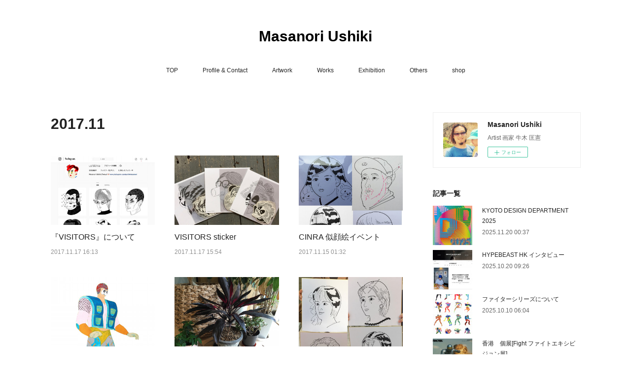

--- FILE ---
content_type: text/html; charset=utf-8
request_url: https://www.ushikima.com/posts/archives/2017/11
body_size: 15744
content:
<!doctype html>

            <html lang="ja" data-reactroot=""><head><meta charSet="UTF-8"/><meta http-equiv="X-UA-Compatible" content="IE=edge"/><meta name="viewport" content="width=device-width,user-scalable=no,initial-scale=1.0,minimum-scale=1.0,maximum-scale=1.0"/><title data-react-helmet="true">2017年11月の記事一覧 | Masanori Ushiki</title><link data-react-helmet="true" rel="canonical" href="https://www.ushikima.com/posts/archives/2017/11"/><meta name="description" content="2017年11月の一覧。『VISITORS』について - 『 VISITORS 』は1日1回あなたのタイムラインを訪れる奇妙な『訪問者』。2016年より牛木匡憲がinstagram上で1日1つ描き投稿しているキャラクターポートレートは『VISITORS』として国内外で書籍グッズ化され、今も尚新しいフォロワーのタイムラインを皮肉やユーモアを抱え毎日訪問し続けています。2021年5月より不定期で更新。"/><meta property="fb:app_id" content="522776621188656"/><meta property="og:url" content="https://www.ushikima.com/posts/archives/2017/11"/><meta property="og:type" content="website"/><meta property="og:title" content="2017年11月の記事"/><meta property="og:description" content="2017年11月の一覧。『VISITORS』について - 『 VISITORS 』は1日1回あなたのタイムラインを訪れる奇妙な『訪問者』。2016年より牛木匡憲がinstagram上で1日1つ描き投稿しているキャラクターポートレートは『VISITORS』として国内外で書籍グッズ化され、今も尚新しいフォロワーのタイムラインを皮肉やユーモアを抱え毎日訪問し続けています。2021年5月より不定期で更新。"/><meta property="og:image" content="https://cdn.amebaowndme.com/madrid-prd/madrid-web/images/sites/24306/c5649a19c17ec7888529a654c1888a13_270d9b7dff2fba5853d8188e3d9ecc89.jpg"/><meta property="og:site_name" content="Masanori Ushiki"/><meta property="og:locale" content="ja_JP"/><meta name="twitter:card" content="summary"/><meta name="twitter:site" content="@amebaownd"/><meta name="twitter:creator" content="@ushitter"/><meta name="twitter:title" content="2017年11月の記事 | Masanori Ushiki"/><meta name="twitter:description" content="2017年11月の一覧。『VISITORS』について - 『 VISITORS 』は1日1回あなたのタイムラインを訪れる奇妙な『訪問者』。2016年より牛木匡憲がinstagram上で1日1つ描き投稿しているキャラクターポートレートは『VISITORS』として国内外で書籍グッズ化され、今も尚新しいフォロワーのタイムラインを皮肉やユーモアを抱え毎日訪問し続けています。2021年5月より不定期で更新。"/><meta name="twitter:image" content="https://cdn.amebaowndme.com/madrid-prd/madrid-web/images/sites/24306/c5649a19c17ec7888529a654c1888a13_270d9b7dff2fba5853d8188e3d9ecc89.jpg"/><link rel="alternate" type="application/rss+xml" title="Masanori Ushiki" href="https://www.ushikima.com/rss.xml"/><link rel="alternate" type="application/atom+xml" title="Masanori Ushiki" href="https://www.ushikima.com/atom.xml"/><link rel="sitemap" type="application/xml" title="Sitemap" href="/sitemap.xml"/><link href="https://static.amebaowndme.com/madrid-frontend/css/user.min-a66be375c.css" rel="stylesheet" type="text/css"/><link href="https://static.amebaowndme.com/madrid-frontend/css/vanilla/index.min-a66be375c.css" rel="stylesheet" type="text/css"/><link rel="icon" href="https://cdn.amebaowndme.com/madrid-prd/madrid-web/images/sites/24306/b68c6616c15ba490b958d55df0be2f2b_056cc9f92970cbddd3420766a22c78d2.png?height=32&amp;width=32&amp;origin=as-stat"/><link rel="apple-touch-icon" href="https://cdn.amebaowndme.com/madrid-prd/madrid-web/images/sites/24306/b68c6616c15ba490b958d55df0be2f2b_056cc9f92970cbddd3420766a22c78d2.png?height=180&amp;width=180"/><style id="site-colors" charSet="UTF-8">.u-nav-clr {
  color: #222222;
}
.u-nav-bdr-clr {
  border-color: #222222;
}
.u-nav-bg-clr {
  background-color: #ffffff;
}
.u-nav-bg-bdr-clr {
  border-color: #ffffff;
}
.u-site-clr {
  color: #000000;
}
.u-base-bg-clr {
  background-color: #ffffff;
}
.u-btn-clr {
  color: #aaaaaa;
}
.u-btn-clr:hover,
.u-btn-clr--active {
  color: rgba(170,170,170, 0.7);
}
.u-btn-clr--disabled,
.u-btn-clr:disabled {
  color: rgba(170,170,170, 0.5);
}
.u-btn-bdr-clr {
  border-color: #aaaaaa;
}
.u-btn-bdr-clr:hover,
.u-btn-bdr-clr--active {
  border-color: rgba(170,170,170, 0.7);
}
.u-btn-bdr-clr--disabled,
.u-btn-bdr-clr:disabled {
  border-color: rgba(170,170,170, 0.5);
}
.u-btn-bg-clr {
  background-color: #aaaaaa;
}
.u-btn-bg-clr:hover,
.u-btn-bg-clr--active {
  background-color: rgba(170,170,170, 0.7);
}
.u-btn-bg-clr--disabled,
.u-btn-bg-clr:disabled {
  background-color: rgba(170,170,170, 0.5);
}
.u-txt-clr {
  color: #222222;
}
.u-txt-clr--lv1 {
  color: rgba(34,34,34, 0.7);
}
.u-txt-clr--lv2 {
  color: rgba(34,34,34, 0.5);
}
.u-txt-clr--lv3 {
  color: rgba(34,34,34, 0.3);
}
.u-txt-bg-clr {
  background-color: #e8e8e8;
}
.u-lnk-clr,
.u-clr-area a {
  color: #fd679a;
}
.u-lnk-clr:visited,
.u-clr-area a:visited {
  color: rgba(253,103,154, 0.7);
}
.u-lnk-clr:hover,
.u-clr-area a:hover {
  color: rgba(253,103,154, 0.5);
}
.u-ttl-blk-clr {
  color: #222222;
}
.u-ttl-blk-bdr-clr {
  border-color: #222222;
}
.u-ttl-blk-bdr-clr--lv1 {
  border-color: #d2d2d2;
}
.u-bdr-clr {
  border-color: #eeeeee;
}
.u-acnt-bdr-clr {
  border-color: #fd679a;
}
.u-acnt-bg-clr {
  background-color: #fd679a;
}
body {
  background-color: #ffffff;
}
blockquote {
  color: rgba(34,34,34, 0.7);
  border-left-color: #eeeeee;
};</style><style id="user-css" charSet="UTF-8">;</style><style media="screen and (max-width: 800px)" id="user-sp-css" charSet="UTF-8">;</style><script>
              (function(i,s,o,g,r,a,m){i['GoogleAnalyticsObject']=r;i[r]=i[r]||function(){
              (i[r].q=i[r].q||[]).push(arguments)},i[r].l=1*new Date();a=s.createElement(o),
              m=s.getElementsByTagName(o)[0];a.async=1;a.src=g;m.parentNode.insertBefore(a,m)
              })(window,document,'script','//www.google-analytics.com/analytics.js','ga');
            </script></head><body id="mdrd-a66be375c" class="u-txt-clr u-base-bg-clr theme-vanilla plan-premium hide-owndbar "><noscript><iframe src="//www.googletagmanager.com/ns.html?id=GTM-PXK9MM" height="0" width="0" style="display:none;visibility:hidden"></iframe></noscript><script>
            (function(w,d,s,l,i){w[l]=w[l]||[];w[l].push({'gtm.start':
            new Date().getTime(),event:'gtm.js'});var f=d.getElementsByTagName(s)[0],
            j=d.createElement(s),dl=l!='dataLayer'?'&l='+l:'';j.async=true;j.src=
            '//www.googletagmanager.com/gtm.js?id='+i+dl;f.parentNode.insertBefore(j,f);
            })(window,document, 'script', 'dataLayer', 'GTM-PXK9MM');
            </script><div id="content"><div class="page " data-reactroot=""><div class="page__outer"><div class="page__inner u-base-bg-clr"><header class="page__header header u-nav-bg-clr u-nav-bdr-clr"><div class="header__inner"><div class="header__site-info site-info"><div class="site-info__logo"><div><img alt=""/></div></div><p class="site-info__name"><a href="/" class="u-site-clr u-font">Masanori Ushiki</a></p><p class="site-info__description u-txt-clr u-txt-clr--lv">Artist 画家 牛木 匡憲</p></div><nav role="navigation" class="header__nav global-nav js-nav-overflow-criterion is-invisible"><ul class="global-nav__list u-nav-bg-clr u-nav-bdr-clr "><li class="global-nav__item u-nav-bdr-clr js-nav-item " data-item-title="TOP" data-item-page-id="72195" data-item-url-path="./"><a target="" class="u-nav-clr u-acnt-bdr-clr" href="/">TOP</a></li><li class="global-nav__item u-nav-bdr-clr js-nav-item " data-item-title="Profile &amp; Contact" data-item-page-id="72197" data-item-url-path="./pages/72197/profile"><a target="" class="u-nav-clr u-acnt-bdr-clr" href="/pages/72197/profile">Profile &amp; Contact</a></li><li class="global-nav__item u-nav-bdr-clr js-nav-item " data-item-title="Artwork" data-item-page-id="169740" data-item-url-path="./pages/169740/page_201510291509"><a target="" class="u-nav-clr u-acnt-bdr-clr" href="/pages/169740/page_201510291509">Artwork</a></li><li class="global-nav__item u-nav-bdr-clr js-nav-item " data-item-title="Works" data-item-page-id="169754" data-item-url-path="./pages/169754/page_201510291515"><a target="" class="u-nav-clr u-acnt-bdr-clr" href="/pages/169754/page_201510291515">Works</a></li><li class="global-nav__item u-nav-bdr-clr js-nav-item " data-item-title="Exhibition" data-item-page-id="169751" data-item-url-path="./pages/169751/page_201510291513"><a target="" class="u-nav-clr u-acnt-bdr-clr" href="/pages/169751/page_201510291513">Exhibition</a></li><li class="global-nav__item u-nav-bdr-clr js-nav-item " data-item-title="Others" data-item-page-id="194499" data-item-url-path="./pages/194499/blog"><a target="" class="u-nav-clr u-acnt-bdr-clr" href="/pages/194499/blog">Others</a></li><li class="global-nav__item u-nav-bdr-clr js-nav-item " data-item-title="shop" data-item-page-id="0" data-item-url-path="https://ush24306.owndshop.com"><a href="https://ush24306.owndshop.com" target="_blank" class="u-nav-clr u-acnt-bdr-clr">shop</a></li></ul></nav><div class="header__icon header-icon"><span class="header-icon__item u-nav-bdr-clr"></span><span class="header-icon__item u-nav-bdr-clr"></span></div></div></header><div class="page__container page-container"><div class="page-container-inner"><div class="page-container__main"><div class="page__main--outer"><div role="main" class="page__main page__main--archive"><div class="grid grid--l"><div class="col1-1 col1-1--gtr-l column"><div class="block__outer"><div><div class="heading-lv1 u-font u-ttl-blk-bdr-clr"><h1 class="heading-lv1__text u-ttl-blk-clr">2017<!-- -->.<!-- -->11</h1></div></div></div></div></div><div class="grid grid--l"><div class="col1-1 col1-1--gtr-l column"><div class="block__outer"><div class="blog-list blog-list--main blog-list--grid blog-list--recent"><article class="blog-item--index0 blog-list__item blog-item"><div class="blog-item__inner"><div class="blog-item__img"><div><img alt=""/></div></div><div class="blog-item__body blog-body"><div class="blog-item__title blog-title"><h3 class="blog-title__text"><div><a class="u-txt-clr" href="/posts/3256684">『VISITORS』について</a></div></h3></div><a class="blog-item__date u-bdr-clr" href="/posts/3256684"><time class="u-txt-clr u-txt-clr--lv2" dateTime="2017-11-17T16:13:38Z">2017.11.17 16:13</time></a><div><p class="blog-item__text"><a class="u-txt-clr" href="/posts/3256684">『 VISITORS 』は1日1回あなたのタイムラインを訪れる奇妙な『訪問者』。2016年より牛木匡憲がinstagram上で1日1つ描き投稿しているキャラクターポートレートは『VISITORS』として国内外で書籍グッズ化され、今も尚新しいフォロワーのタイムラインを皮肉やユーモア...</a></p></div></div></div></article><article class="blog-item--index1 blog-list__item blog-item"><div class="blog-item__inner"><div class="blog-item__img"><div><img alt=""/></div></div><div class="blog-item__body blog-body"><div class="blog-item__title blog-title"><h3 class="blog-title__text"><div><a class="u-txt-clr" href="/posts/3256631">VISITORS sticker</a></div></h3></div><a class="blog-item__date u-bdr-clr" href="/posts/3256631"><time class="u-txt-clr u-txt-clr--lv2" dateTime="2017-11-17T15:54:48Z">2017.11.17 15:54</time></a><div><p class="blog-item__text"><a class="u-txt-clr" href="/posts/3256631">ステッカー５枚セット3柄で発売中！各1,000円(税抜)ただいま BEAMSオンラインショップにて発売中。</a></p></div></div></div></article><article class="blog-item--index2 blog-list__item blog-item"><div class="blog-item__inner"><div class="blog-item__img"><div><img alt=""/></div></div><div class="blog-item__body blog-body"><div class="blog-item__title blog-title"><h3 class="blog-title__text"><div><a class="u-txt-clr" href="/posts/3242901">CINRA 似顔絵イベント</a></div></h3></div><a class="blog-item__date u-bdr-clr" href="/posts/3242901"><time class="u-txt-clr u-txt-clr--lv2" dateTime="2017-11-15T01:32:47Z">2017.11.15 01:32</time></a><div><p class="blog-item__text"><a class="u-txt-clr" href="/posts/3242901">日時：2017年11月11日東京カルチャーマーケット　by CINRA.STORE』に参加しました。</a></p></div></div></div></article><article class="blog-item--index3 blog-list__item blog-item"><div class="blog-item__inner"><div class="blog-item__img"><div><img alt=""/></div></div><div class="blog-item__body blog-body"><div class="blog-item__title blog-title"><h3 class="blog-title__text"><div><a class="u-txt-clr" href="/posts/3232675">新作　2017kaizin</a></div></h3></div><a class="blog-item__date u-bdr-clr" href="/posts/3232675"><time class="u-txt-clr u-txt-clr--lv2" dateTime="2017-11-13T03:09:03Z">2017.11.13 03:09</time></a><div><p class="blog-item__text"><a class="u-txt-clr" href="/posts/3232675">大阪の個展で発表した新作です。 A3サイズ　(All sold out)</a></p></div></div></div></article><article class="blog-item--index4 blog-list__item blog-item"><div class="blog-item__inner"><div class="blog-item__img"><div><img alt=""/></div></div><div class="blog-item__body blog-body"><div class="blog-item__title blog-title"><h3 class="blog-title__text"><div><a class="u-txt-clr" href="/posts/752336">コルディリネ アイチアカ購入</a></div></h3></div><a class="blog-item__date u-bdr-clr" href="/posts/752336"><time class="u-txt-clr u-txt-clr--lv2" dateTime="2017-11-09T15:21:13Z">2017.11.09 15:21</time></a><div><p class="blog-item__text"><a class="u-txt-clr" href="/posts/752336">近所のお店中目黒の「BRICK&amp;MORTAR」で『コルディリネ アイチアカ』を購入。「BRICK&amp;MORTAR」はこの手のあんまり水やらなくていい系のかっこいい植物がいっぱい！どれもこれも欲しい！！紫色が可愛かったのでこれに決定しました！！4000円くらいでした。...</a></p></div></div></div></article><article class="blog-item--index5 blog-list__item blog-item"><div class="blog-item__inner"><div class="blog-item__img"><div><img alt=""/></div></div><div class="blog-item__body blog-body"><div class="blog-item__title blog-title"><h3 class="blog-title__text"><div><a class="u-txt-clr" href="/posts/3216629">大阪で似顔絵イベント</a></div></h3></div><a class="blog-item__date u-bdr-clr" href="/posts/3216629"><time class="u-txt-clr u-txt-clr--lv2" dateTime="2017-11-09T14:31:36Z">2017.11.09 14:31</time></a><div><p class="blog-item__text"><a class="u-txt-clr" href="/posts/3216629">2017.11.4&amp;5　大阪の個展で似顔絵を描きました。下記がそのほとんどですが、載ってらっしゃらない方、すみません、写真を撮り忘れてしまいもしよかったらメールで送っていただけたら幸いです！</a></p></div></div></div></article><article class="blog-item--index6 blog-list__item blog-item"><div class="blog-item__inner"><div class="blog-item__img"><div><img alt=""/></div></div><div class="blog-item__body blog-body"><div class="blog-item__title blog-title"><h3 class="blog-title__text"><div><a class="u-txt-clr" href="/posts/3180644">NHK   Eテレシャキーン！MCコーナー</a></div></h3></div><a class="blog-item__date u-bdr-clr" href="/posts/3180644"><time class="u-txt-clr u-txt-clr--lv2" dateTime="2017-11-02T03:32:06Z">2017.11.02 03:32</time></a><div><p class="blog-item__text"><a class="u-txt-clr" href="/posts/3180644">Eテレの朝7:00~の子供番組「シャキーン！」のMCコーナーのイラストを描かせていただきました。</a></p></div></div></div></article></div><div><div class="pagination pagination--type02"><ul class="pagination__list"><li class="pagination__item pagination__item--first "><a class="u-txt-clr" href="/posts/archives/2017/11/page/1?type=grid"><span aria-hidden="true" class="icon icon--disclosure-double-l2"></span></a></li><li class="pagination__item pagination__item--prev pagination__item--hide"><a class="u-txt-clr" href="/posts/archives/2017/11/page/-1?type=grid"><span aria-hidden="true" class="icon icon--disclosure-l2"></span></a></li><li class="pagination__item pagination__item--next pagination__item--hide"><a class="u-txt-clr" href="/posts/archives/2017/11/page/1?type=grid"><span aria-hidden="true" class="icon icon--disclosure-r2"></span></a></li><li class="pagination__item pagination__item--last "><a class="u-txt-clr" href="/posts/archives/2017/11/page/undefined?type=grid"><span aria-hidden="true" class="icon icon--disclosure-double-r2"></span></a></li></ul></div></div></div></div></div></div></div></div><aside class="page-container__side page-container__side--east"><div class="complementary-outer complementary-outer--slot11"><div class="complementary complementary--siteFollow complementary--sidebar"><div class="block-type--siteFollow"><div class="site-follow u-bdr-clr"><div class="site-follow__img"><div><img alt=""/></div></div><div class="site-follow__body"><p class="site-follow__title u-txt-clr"><span class="site-follow__title-inner ">Masanori Ushiki</span></p><p class="site-follow__text u-txt-clr u-txt-clr--lv1">Artist 画家 牛木 匡憲</p><div class="site-follow__btn-outer"><button class="site-follow__btn site-follow__btn--yet"><div class="site-follow__btn-text"><span aria-hidden="true" class="site-follow__icon icon icon--plus"></span>フォロー</div></button></div></div></div></div></div><div class="complementary complementary--post complementary--sidebar"><div class="block-type--post"><div class=""><div><h4 class="complementary__heading u-ttl-blk-clr u-font">記事一覧</h4></div><div class="blog-list blog-list--summary blog-list--sidebarm blog-list--recent"></div></div></div></div><div class="complementary complementary--postsCategory complementary--sidebar"><div class="block-type--postsCategory"></div></div><div class="complementary complementary--postsArchive complementary--sidebar"><div class="block-type--postsArchive"></div></div><div class="pswp" tabindex="-1" role="dialog" aria-hidden="true"><div class="pswp__bg"></div><div class="pswp__scroll-wrap"><div class="pswp__container"><div class="pswp__item"></div><div class="pswp__item"></div><div class="pswp__item"></div></div><div class="pswp__ui pswp__ui--hidden"><div class="pswp__top-bar"><div class="pswp__counter"></div><button class="pswp__button pswp__button--close" title="Close (Esc)"></button><button class="pswp__button pswp__button--share" title="Share"></button><button class="pswp__button pswp__button--fs" title="Toggle fullscreen"></button><button class="pswp__button pswp__button--zoom" title="Zoom in/out"></button><div class="pswp__preloader"><div class="pswp__preloader__icn"><div class="pswp__preloader__cut"><div class="pswp__preloader__donut"></div></div></div></div></div><div class="pswp__share-modal pswp__share-modal--hidden pswp__single-tap"><div class="pswp__share-tooltip"></div></div><div class="pswp__button pswp__button--close pswp__close"><span class="pswp__close__item pswp__close"></span><span class="pswp__close__item pswp__close"></span></div><div class="pswp__bottom-bar"><button class="pswp__button pswp__button--arrow--left js-lightbox-arrow" title="Previous (arrow left)"></button><button class="pswp__button pswp__button--arrow--right js-lightbox-arrow" title="Next (arrow right)"></button></div><div class=""><div class="pswp__caption"><div class="pswp__caption"></div><div class="pswp__caption__link"><a class="js-link"></a></div></div></div></div></div></div></div></aside></div></div><footer role="contentinfo" class="page__footer footer" style="opacity:1 !important;visibility:visible !important;text-indent:0 !important;overflow:visible !important;position:static !important"><div style="opacity:1 !important;visibility:visible !important;text-indent:0 !important;overflow:visible !important;display:block !important;width:auto !important;height:auto !important;transform:none !important"><div class="shop-footer"><a class="shop-footer__link u-txt-clr u-txt-clr--lv2" href="/shops/privacyPolicy"><span style="color:rgba(34,34,34, 0.5) !important">プライバシーポリシー</span></a><a class="shop-footer__link u-txt-clr u-txt-clr--lv2" href="/shops/transactionLaw"><span style="color:rgba(34,34,34, 0.5) !important">特定商取引法に基づく表記</span></a></div></div><div class="footer__inner u-bdr-clr footer--pagetop" style="opacity:1 !important;visibility:visible !important;text-indent:0 !important;overflow:visible !important;display:block !important;transform:none !important"><p class="pagetop"><a href="#" class="pagetop__link u-bdr-clr">Page Top</a></p><div class="footer__item u-bdr-clr" style="opacity:1 !important;visibility:visible !important;text-indent:0 !important;overflow:visible !important;display:block !important;transform:none !important"><p class="footer__copyright u-font"><small class="u-txt-clr u-txt-clr--lv2 u-font" style="color:rgba(34,34,34, 0.5) !important">©ushikimasanori</small></p></div></div></footer></div></div><div class="toast"></div></div></div><script charSet="UTF-8">window.mdrdEnv="prd";</script><script charSet="UTF-8">window.INITIAL_STATE={"authenticate":{"authCheckCompleted":false,"isAuthorized":false},"blogPostReblogs":{},"category":{},"currentSite":{"fetching":false,"status":null,"site":{}},"shopCategory":{},"categories":{},"notifications":{},"page":{},"paginationTitle":{},"postArchives":{},"postComments":{"submitting":false,"postStatus":null},"postDetail":{},"postList":{"postList-limit:12-page:1-siteId:24306-yearMonth:201711":{"fetching":false,"loaded":true,"meta":{"code":200,"pagination":{"total":7,"offset":0,"limit":12,"cursors":{"after":"","before":""}}},"data":[{"id":"3256684","userId":"35176","siteId":"24306","status":"publish","title":"『VISITORS』について","contents":[{"type":"text","format":"html","value":"\u003Cp\u003E『 VISITORS 』は1日1回あなたのタイムラインを訪れる奇妙な『訪問者』。\u003Cbr\u003E\u003C\u002Fp\u003E\u003Cp\u003E2016年より牛木匡憲がinstagram上で1日1つ描き投稿しているキャラクターポートレートは『VISITORS』として国内外で書籍グッズ化され、今も尚新しいフォロワーのタイムラインを皮肉やユーモアを抱え毎日訪問し続けています。\u003C\u002Fp\u003E\u003Cp\u003E2021年5月より不定期で更新。\u003C\u002Fp\u003E"},{"type":"divider"},{"type":"text","format":"html","value":"\u003Cp class=\"\"\u003E『 VISITORS』は2016年よりinstagram上で牛木匡憲が1日1つ描くキャラクターのポートレートシリーズの名前で、自身をフォローしてくれているフォロワーのタイムラインを1日1回訪れる『訪問者』という意味でつけられました。\u003C\u002Fp\u003E\u003Cul\u003E\u003Cli\u003E牛木匡憲のinstagramページ →&nbsp;\u003Ca href=\"https:\u002F\u002Fwww.instagram.com\u002Fushikima\u002F\" class=\"u-lnk-clr\" style=\"letter-spacing: 0.2px;\"\u003Ehttps:\u002F\u002Fwww.instagram.com\u002Fushikima\u002F\u003C\u002Fa\u003E\u003Cbr\u003E\u003C\u002Fli\u003E\u003Cli\u003E牛木匡憲のプロフィール →&nbsp;\u003Ca href=\"http:\u002F\u002Fwww.ushikima.com\u002Fpages\u002F72197\u002Fprofile\" class=\"u-lnk-clr\" style=\"letter-spacing: 0.2px;\"\u003Ehttp:\u002F\u002Fwww.ushikima.com\u002Fpages\u002F72197\u002Fprofile\u003C\u002Fa\u003E\u003Cbr\u003E\u003C\u002Fli\u003E\u003C\u002Ful\u003E\u003Cp\u003E牛木は2016年8月13日よりinstagram上でこのシリーズを開始した。\u003C\u002Fp\u003E\u003Cp class=\"\"\u003E自身のファンタジー(少年時代の思い出、漫画、スーパーヒーローなど)に触発され、思いつくままに30分くらいでそれを描きます。まず紙と鉛筆でラフスケッチ、そのテンションをコンピューターですぐさまデジタル化します。ほぼ休むことなく、架空の形、素敵な女の子、SF、本当にどこかに存在するかもしれない曖昧な存在をタイムラインに生み出し続けています。\u003C\u002Fp\u003E\u003Cp\u003E現在フォロワーは2万6千以上(2021年2月現在)。フランスのアートメディア\"emporium\"やタイのクリエーターメディアに取り上げられ、 各国でTシャツなどのグッズにもなり、チェコではショップとコラボレーションするなど海外でも人気です。\u003C\u002Fp\u003E"},{"type":"divider"},{"type":"image","fit":true,"scale":0.75,"align":"center","url":"https:\u002F\u002Fcdn.amebaowndme.com\u002Fmadrid-prd\u002Fmadrid-web\u002Fimages\u002Fsites\u002F24306\u002Fc5649a19c17ec7888529a654c1888a13_270d9b7dff2fba5853d8188e3d9ecc89.jpg","link":"","width":1000,"height":836,"target":"_self"},{"type":"divider"},{"type":"text","format":"html","value":"\u003Ch1\u003E●画集『VISITORS』\u003C\u002Fh1\u003E\u003Ch4\u003E2017年6月13日『\u003Cb\u003EVISITORS\u003C\u002Fb\u003E』発売。￥1,500 円　200ページ 102作品掲載\u003C\u002Fh4\u003E\u003Cp class=\"\"\u003EGINZA SIX蔦屋書店などで取り扱っていただいてます。\u003C\u002Fp\u003E\u003Cp class=\"\"\u003E→詳しくは\u003Ca href=\"http:\u002F\u002Fwww.ushikima.com\u002Fposts\u002F2624520?categoryIds=37829\" class=\"u-lnk-clr\"\u003Eこちら\u003C\u002Fa\u003E\u003C\u002Fp\u003E\u003Cp class=\"\"\u003E「Art in Life」にも取り上げてもらいました。\u003C\u002Fp\u003E\u003Cp class=\"\"\u003E→詳しくは\u003Ca href=\"http:\u002F\u002Fwww.ushikima.com\u002Fposts\u002F2731924?categoryIds=37831\" class=\"u-lnk-clr\"\u003Eこちら\u003C\u002Fa\u003E\u003C\u002Fp\u003E"},{"type":"video","provider":"","url":"https:\u002F\u002Fwww.youtube.com\u002Fwatch?v=AyPBCyU0ii8","json":{"thumbnail":"https:\u002F\u002Fi.ytimg.com\u002Fvi\u002FAyPBCyU0ii8\u002Fhqdefault.jpg","provider":"YouTube","url":"https:\u002F\u002Fwww.youtube.com\u002Fwatch?v=AyPBCyU0ii8","title":"art book \"visitors\"","description":""},"html":"\u003Ciframe width=\"459\" height=\"344\" src=\"https:\u002F\u002Fwww.youtube.com\u002Fembed\u002FAyPBCyU0ii8?autohide=1&feature=oembed&showinfo=0\" frameborder=\"0\" allowfullscreen\u003E\u003C\u002Fiframe\u003E"},{"type":"text","format":"html","value":"\u003Ch4\u003E2018年1月15日『 VISITORS ! 』発売\u003C\u002Fh4\u003E\u003Cp class=\"\"\u003E日本版の２冊目の画集。\u003C\u002Fp\u003E\u003Cp class=\"\"\u003E→\u003Ca href=\"http:\u002F\u002Fwww.ushikima.com\u002FshopItems\u002F9565486\" class=\"u-lnk-clr\"\u003E詳しくはこちら\u003C\u002Fa\u003E\u003C\u002Fp\u003E"},{"type":"image","fit":true,"scale":0.5,"align":"center","url":"https:\u002F\u002Fcdn.amebaowndme.com\u002Fmadrid-prd\u002Fmadrid-web\u002Fimages\u002Fsites\u002F24306\u002F8ea3d07e7c1254b08141394fc24153e3_9ce596c99387d5d67a4e63f3fc7fe9d5.jpg","link":"","width":2716,"height":3431,"target":"_self"},{"type":"divider"},{"type":"text","format":"html","value":"\u003Ch1\u003E●リアルショップ\u003C\u002Fh1\u003E\u003Ch4\u003E2017年7月チェコ・プラハのショップとコラボレーション。\u003C\u002Fh4\u003E\u003Cp class=\"\"\u003ETシャツ、画集、マグカップ、ゲームなど様々なグッズを展開\u003C\u002Fp\u003E\u003Cp\u003E→詳しくは\u003Ca href=\"http:\u002F\u002Fwww.ushikima.com\u002Fposts\u002F2675930?categoryIds=37829\" class=\"u-lnk-clr\"\u003Eこちら\u003C\u002Fa\u003E\u003C\u002Fp\u003E"},{"type":"image","fit":true,"scale":0.75,"align":"center","url":"https:\u002F\u002Fcdn.amebaowndme.com\u002Fmadrid-prd\u002Fmadrid-web\u002Fimages\u002Fsites\u002F24306\u002F2bef8bddd3adc0670ddba4c17bfc21b6_672f9e9c47864615ec74924aa69c4d53.jpg","link":"","width":1022,"height":786,"target":"_self"},{"type":"image","fit":true,"scale":0.75,"align":"center","url":"https:\u002F\u002Fcdn.amebaowndme.com\u002Fmadrid-prd\u002Fmadrid-web\u002Fimages\u002Fsites\u002F24306\u002F85863ff93efb445815675dc60a82ae2d_19db0f39fd3d7b47a19bf5dcb7b2fb45.jpg","link":"","width":741,"height":741,"target":"_self"},{"type":"divider"},{"type":"text","format":"html","value":"\u003Ch1 style=\"text-align: left;\" class=\"\"\u003E●展覧会\u003C\u002Fh1\u003E\u003Ch4\u003E2017年10月、自身の展覧会にてA0の大きな出力作品も発表\u003C\u002Fh4\u003E\u003Cp class=\"\"\u003E六本木のCALM&amp;PUNKギャラリーにてA0サイズのポスターを展示\u003C\u002Fp\u003E\u003Cp\u003E→詳しくは\u003Ca href=\"http:\u002F\u002Fwww.ushikima.com\u002Fposts\u002F3110853?categoryIds=33156\" class=\"u-lnk-clr\"\u003Eこちら\u003C\u002Fa\u003E\u003Cbr\u003E\u003C\u002Fp\u003E"},{"type":"image","fit":true,"scale":0.75,"align":"center","url":"https:\u002F\u002Fcdn.amebaowndme.com\u002Fmadrid-prd\u002Fmadrid-web\u002Fimages\u002Fsites\u002F24306\u002F5978bcb603d26639fda22c0007840639_2ebb034d138e1522cecf74c7a0d54b99.jpg","link":"","width":1000,"height":664,"target":"_self"},{"type":"divider"},{"type":"text","format":"html","value":"\u003Ch1\u003E●グッズ\u003C\u002Fh1\u003E\u003Ch4\u003Eステッカー5枚セットを３柄展開中。\u003C\u002Fh4\u003E\u003Cp class=\"\"\u003E現在BEAMSさんの店頭＆オンラインショップで販売中。銀座蔦屋書店さんにも展開予定。\u003C\u002Fp\u003E\u003Cp class=\"\"\u003E(※4柄目も製作中)\u003C\u002Fp\u003E\u003Cp class=\"\"\u003E各1,000円\u003C\u002Fp\u003E\u003Cp\u003E→詳しくは\u003Ca href=\"http:\u002F\u002Fwww.ushikima.com\u002Fposts\u002F3256631?categoryIds=33156\" class=\"u-lnk-clr\"\u003Eこちら\u003C\u002Fa\u003E\u003C\u002Fp\u003E"},{"type":"image","fit":true,"scale":0.75,"align":"center","url":"https:\u002F\u002Fcdn.amebaowndme.com\u002Fmadrid-prd\u002Fmadrid-web\u002Fimages\u002Fsites\u002F24306\u002Fe86ac7bcb2631099480ed8010d56441f_89a066adcdf23c212ae59d3ae2159b96.jpg","link":"","width":1000,"height":805,"target":"_self"},{"type":"divider"},{"type":"text","format":"html","value":"\u003Ch1\u003E●似顔絵イベント\u003C\u002Fh1\u003E\u003Ch4 class=\"\"\u003Evisitorsの似顔絵イベントもやっています。\u003C\u002Fh4\u003E\u003Cul\u003E\u003Cli\u003E第1回：原宿ギャラリールモンド　お一人様:500円(15分)\u003Cbr\u003E\u003C\u002Fli\u003E\u003Cli\u003E第2回：TOKYO CULTUART by BEAMSにて →\u003Ca href=\"http:\u002F\u002Fwww.ushikima.com\u002Fposts\u002F2848693?categoryIds=37831\" class=\"u-lnk-clr\" style=\"letter-spacing: 0.2px;\"\u003Eこちら\u003C\u002Fa\u003E&nbsp;お一人様:1000円(15分)\u003Cbr\u003E\u003C\u002Fli\u003E\u003Cli\u003E第3回：TOKYO CULTUART by BEAMSにて(vogue FNO) →\u003Ca href=\"http:\u002F\u002Fwww.ushikima.com\u002Fposts\u002F3242884?categoryIds=37831\" class=\"u-lnk-clr\" style=\"letter-spacing: 0.2px;\"\u003Eこちら\u003C\u002Fa\u003E&nbsp;お一人様:2000円(15分)\u003Cbr\u003E\u003C\u002Fli\u003E\u003Cli\u003E第4回：大阪 →\u003Ca href=\"http:\u002F\u002Fwww.ushikima.com\u002Fposts\u002F3216629?categoryIds=37831\" class=\"u-lnk-clr\" style=\"letter-spacing: 0.2px;\"\u003Eこちら\u003C\u002Fa\u003E&nbsp;お一人様:2000円(15分)\u003Cbr\u003E\u003C\u002Fli\u003E\u003Cli\u003E第5回：CINRA 文化祭 →\u003Ca href=\"http:\u002F\u002Fwww.ushikima.com\u002Fposts\u002F3242901?categoryIds=37831\" class=\"u-lnk-clr\" style=\"letter-spacing: 0.2px;\"\u003Eこちら\u003C\u002Fa\u003E&nbsp;お一人様:2000円(15分)\u003Cbr\u003E\u003C\u002Fli\u003E\u003C\u002Ful\u003E\u003Cp\u003E過去5回で100人以上のお客様の似顔絵を描いています。みなさんsnsのプロフィールアイコンにしてくださっていたりと一定の満足を得られているように思います。\u003C\u002Fp\u003E"},{"type":"image","fit":true,"scale":0.5,"align":"center","url":"https:\u002F\u002Fcdn.amebaowndme.com\u002Fmadrid-prd\u002Fmadrid-web\u002Fimages\u002Fsites\u002F24306\u002F73968aa19a00866ba664471de980c6e2_a0d85c4adf3a420ecf11aa79a5dd9f97.jpg","link":"","width":1000,"height":1000,"target":"_self"},{"type":"image","fit":true,"scale":0.5,"align":"center","url":"https:\u002F\u002Fcdn.amebaowndme.com\u002Fmadrid-prd\u002Fmadrid-web\u002Fimages\u002Fsites\u002F24306\u002F918295e339c79db348fd6f663be85b24_8b65df5cc1bd089722a566953f88f16f.jpg","link":"","width":1196,"height":898,"target":"_self"},{"type":"divider"},{"type":"text","format":"html","value":"\u003Ch1\u003E●お問い合わせ先\u003C\u002Fh1\u003E\u003Cp\u003E商品のお取り扱い、似顔絵イベントのご依頼はこちらまでお願いします。\u003C\u002Fp\u003E\u003Ch2\u003E\u003Cb\u003Eushiki.masanori@gmail.com\u003C\u002Fb\u003E\u003C\u002Fh2\u003E\u003Cp\u003EVISITORSのインスタは→\u003Ca href=\"https:\u002F\u002Fwww.instagram.com\u002Fushikima\u002F\" class=\"u-lnk-clr\"\u003Eこちら\u003C\u002Fa\u003E\u003C\u002Fp\u003E"},{"type":"divider"},{"type":"image","fit":true,"scale":0.75,"align":"center","url":"https:\u002F\u002Fcdn.amebaowndme.com\u002Fmadrid-prd\u002Fmadrid-web\u002Fimages\u002Fsites\u002F24306\u002F445eb930bec956d95f2c4d7fcdaba278_a3d7fc062931859e9d7d12c11304df3d.jpg","link":"","width":1447,"height":2046,"target":"_self"}],"urlPath":"","publishedUrl":"https:\u002F\u002Fwww.ushikima.com\u002Fposts\u002F3256684","ogpDescription":"","ogpImageUrl":"","contentFiltered":"","viewCount":0,"commentCount":0,"reblogCount":0,"prevBlogPost":{"id":"0","title":"","summary":"","imageUrl":"","publishedAt":"0001-01-01T00:00:00Z"},"nextBlogPost":{"id":"0","title":"","summary":"","imageUrl":"","publishedAt":"0001-01-01T00:00:00Z"},"rebloggedPost":false,"blogCategories":[{"id":"37831","siteId":"24306","label":"Others(Blog&Article)","publishedCount":73,"createdAt":"2015-11-16T06:03:19Z","updatedAt":"2025-12-30T00:05:55Z"}],"user":{"id":"35176","nickname":"Masanori","description":"","official":false,"photoUrl":"https:\u002F\u002Fprofile-api.ameba.jp\u002Fv2\u002Fas\u002F161f2848e2a097e1fba9916d5b41f6ac079ee40d\u002FprofileImage?cat=300","followingCount":1,"createdAt":"2015-07-03T14:54:38Z","updatedAt":"2025-12-27T00:20:18Z"},"updateUser":{"id":"35176","nickname":"Masanori","description":"","official":false,"photoUrl":"https:\u002F\u002Fprofile-api.ameba.jp\u002Fv2\u002Fas\u002F161f2848e2a097e1fba9916d5b41f6ac079ee40d\u002FprofileImage?cat=300","followingCount":1,"createdAt":"2015-07-03T14:54:38Z","updatedAt":"2025-12-27T00:20:18Z"},"comments":{"pagination":{"total":0,"offset":0,"limit":0,"cursors":{"after":"","before":""}},"data":[]},"publishedAt":"2017-11-17T16:13:38Z","createdAt":"2017-11-17T16:13:38Z","updatedAt":"2021-02-09T02:00:00Z","version":21},{"id":"3256631","userId":"35176","siteId":"24306","status":"publish","title":"VISITORS sticker","contents":[{"type":"text","format":"html","value":"\u003Cp\u003Eステッカー５枚セット3柄で発売中！\u003C\u002Fp\u003E\u003Cp\u003E各1,000円\u001c(税抜)\u003C\u002Fp\u003E\u003Cp\u003Eただいま \u003Ca href=\"http:\u002F\u002Fwww.beams.co.jp\u002Fitem\u002Ftokyocultuart\u002Fhobby\u002F58630062854\u002F\" class=\"u-lnk-clr\"\u003EBEAMS\u003C\u002Fa\u003Eオンラインショップにて発売中。\u003C\u002Fp\u003E"},{"type":"image","fit":true,"scale":1,"align":"","url":"https:\u002F\u002Fcdn.amebaowndme.com\u002Fmadrid-prd\u002Fmadrid-web\u002Fimages\u002Fsites\u002F24306\u002Fe86ac7bcb2631099480ed8010d56441f_89a066adcdf23c212ae59d3ae2159b96.jpg","link":"","width":1000,"height":805,"target":"_self"},{"type":"image","fit":true,"scale":1,"align":"","url":"https:\u002F\u002Fcdn.amebaowndme.com\u002Fmadrid-prd\u002Fmadrid-web\u002Fimages\u002Fsites\u002F24306\u002F303984fac8a8f333b1124ce7b09df528_25864c05e0c8909c202e5d1cf0d77382.jpg","link":"","width":1000,"height":1000,"target":"_self"},{"type":"image","fit":true,"scale":1,"align":"","url":"https:\u002F\u002Fcdn.amebaowndme.com\u002Fmadrid-prd\u002Fmadrid-web\u002Fimages\u002Fsites\u002F24306\u002F77d105a0948d27f7b1653c16e20bf47c_3883736396b074f13acfa82b2e98dc13.jpg","link":"","width":1000,"height":1000,"target":"_self"},{"type":"image","fit":true,"scale":1,"align":"","url":"https:\u002F\u002Fcdn.amebaowndme.com\u002Fmadrid-prd\u002Fmadrid-web\u002Fimages\u002Fsites\u002F24306\u002F97642ff5ae21f817d85bc384c1682bfc_f01029c42c2c194eedfca5bbb00c135d.jpg","link":"","width":1000,"height":1000,"target":"_self"}],"urlPath":"","publishedUrl":"https:\u002F\u002Fwww.ushikima.com\u002Fposts\u002F3256631","ogpDescription":"","ogpImageUrl":"","contentFiltered":"","viewCount":0,"commentCount":0,"reblogCount":0,"prevBlogPost":{"id":"0","title":"","summary":"","imageUrl":"","publishedAt":"0001-01-01T00:00:00Z"},"nextBlogPost":{"id":"0","title":"","summary":"","imageUrl":"","publishedAt":"0001-01-01T00:00:00Z"},"rebloggedPost":false,"blogCategories":[{"id":"33156","siteId":"24306","label":"News","publishedCount":57,"createdAt":"2015-10-29T05:52:04Z","updatedAt":"2025-12-29T01:47:36Z"}],"user":{"id":"35176","nickname":"Masanori","description":"","official":false,"photoUrl":"https:\u002F\u002Fprofile-api.ameba.jp\u002Fv2\u002Fas\u002F161f2848e2a097e1fba9916d5b41f6ac079ee40d\u002FprofileImage?cat=300","followingCount":1,"createdAt":"2015-07-03T14:54:38Z","updatedAt":"2025-12-27T00:20:18Z"},"updateUser":{"id":"35176","nickname":"Masanori","description":"","official":false,"photoUrl":"https:\u002F\u002Fprofile-api.ameba.jp\u002Fv2\u002Fas\u002F161f2848e2a097e1fba9916d5b41f6ac079ee40d\u002FprofileImage?cat=300","followingCount":1,"createdAt":"2015-07-03T14:54:38Z","updatedAt":"2025-12-27T00:20:18Z"},"comments":{"pagination":{"total":0,"offset":0,"limit":0,"cursors":{"after":"","before":""}},"data":[]},"publishedAt":"2017-11-17T15:54:48Z","createdAt":"2017-11-17T15:54:48Z","updatedAt":"2017-11-17T15:54:48Z","version":1},{"id":"3242901","userId":"35176","siteId":"24306","status":"publish","title":"CINRA 似顔絵イベント","contents":[{"type":"text","format":"html","value":"\u003Cp\u003E日時：2017年11月11日\u003C\u002Fp\u003E\u003Cp\u003E東京カルチャーマーケット　by CINRA.STORE』に参加しました。\u003Cbr\u003E\u003C\u002Fp\u003E"},{"type":"image","fit":true,"scale":1,"align":"","url":"https:\u002F\u002Fcdn.amebaowndme.com\u002Fmadrid-prd\u002Fmadrid-web\u002Fimages\u002Fsites\u002F24306\u002F645a6376d3ff0fc50111020e2b181354_59506c5ea324b30d475fda5e3b628eaa.jpg","link":"","width":1000,"height":1000,"target":"_self"},{"type":"image","fit":true,"scale":1,"align":"","url":"https:\u002F\u002Fcdn.amebaowndme.com\u002Fmadrid-prd\u002Fmadrid-web\u002Fimages\u002Fsites\u002F24306\u002Fc0434a2482de8e2236de3d40152196a4_3943b3fcdfabba75253e79784c473a81.jpg","link":"","width":1000,"height":1000,"target":"_self"},{"type":"image","fit":true,"scale":1,"align":"","url":"https:\u002F\u002Fcdn.amebaowndme.com\u002Fmadrid-prd\u002Fmadrid-web\u002Fimages\u002Fsites\u002F24306\u002Fe9079f5b178bb4f071050963a5251d6c_2909c16ef7cc41720ec001ba54a72be7.jpg","link":"","width":1000,"height":1000,"target":"_self"},{"type":"image","fit":true,"scale":1,"align":"","url":"https:\u002F\u002Fcdn.amebaowndme.com\u002Fmadrid-prd\u002Fmadrid-web\u002Fimages\u002Fsites\u002F24306\u002F95722f6b6dd31f99ded8b34ca2ef0d5d_ef1d5bfa88643f794a8b235b7609f129.jpg","link":"","width":1000,"height":1000,"target":"_self"},{"type":"image","fit":true,"scale":1,"align":"","url":"https:\u002F\u002Fcdn.amebaowndme.com\u002Fmadrid-prd\u002Fmadrid-web\u002Fimages\u002Fsites\u002F24306\u002F5840dc5f6ac2c7f803bb6803f08ba814_ee907b5753e69ec51607d245c28b5180.jpg","link":"","width":1000,"height":1000,"target":"_self"},{"type":"image","fit":true,"scale":1,"align":"","url":"https:\u002F\u002Fcdn.amebaowndme.com\u002Fmadrid-prd\u002Fmadrid-web\u002Fimages\u002Fsites\u002F24306\u002F07eb7a44035419e53ed790404665e923_cfe437472a0101e4c0ada923f1447d9f.jpg","link":"","width":1000,"height":1000,"target":"_self"},{"type":"text","format":"html","value":"\u003Cp\u003E感想ですが、屋外で11月でわりと山の方ということもあって寒すぎました。\u003C\u002Fp\u003E"}],"urlPath":"","publishedUrl":"https:\u002F\u002Fwww.ushikima.com\u002Fposts\u002F3242901","ogpDescription":"","ogpImageUrl":"","contentFiltered":"","viewCount":0,"commentCount":0,"reblogCount":0,"prevBlogPost":{"id":"0","title":"","summary":"","imageUrl":"","publishedAt":"0001-01-01T00:00:00Z"},"nextBlogPost":{"id":"0","title":"","summary":"","imageUrl":"","publishedAt":"0001-01-01T00:00:00Z"},"rebloggedPost":false,"blogCategories":[],"user":{"id":"35176","nickname":"Masanori","description":"","official":false,"photoUrl":"https:\u002F\u002Fprofile-api.ameba.jp\u002Fv2\u002Fas\u002F161f2848e2a097e1fba9916d5b41f6ac079ee40d\u002FprofileImage?cat=300","followingCount":1,"createdAt":"2015-07-03T14:54:38Z","updatedAt":"2025-12-27T00:20:18Z"},"updateUser":{"id":"35176","nickname":"Masanori","description":"","official":false,"photoUrl":"https:\u002F\u002Fprofile-api.ameba.jp\u002Fv2\u002Fas\u002F161f2848e2a097e1fba9916d5b41f6ac079ee40d\u002FprofileImage?cat=300","followingCount":1,"createdAt":"2015-07-03T14:54:38Z","updatedAt":"2025-12-27T00:20:18Z"},"comments":{"pagination":{"total":0,"offset":0,"limit":0,"cursors":{"after":"","before":""}},"data":[]},"publishedAt":"2017-11-15T01:32:47Z","createdAt":"2017-11-15T01:32:56Z","updatedAt":"2018-06-20T09:32:52Z","version":2},{"id":"3232675","userId":"35176","siteId":"24306","status":"publish","title":"新作　2017kaizin","contents":[{"type":"text","format":"html","value":"\u003Cp\u003E大阪の個展で発表した新作です。 A3サイズ　(All sold out)\u003C\u002Fp\u003E"},{"type":"image","fit":true,"scale":1,"align":"","url":"https:\u002F\u002Fcdn.amebaowndme.com\u002Fmadrid-prd\u002Fmadrid-web\u002Fimages\u002Fsites\u002F24306\u002Fe429268cc2b80c2a9bd63b29a30a8441_8f412b4bf3c67717f341151d64adb9f9.jpg","link":"","width":1000,"height":1333,"target":"_self"},{"type":"image","fit":true,"scale":1,"align":"center","url":"https:\u002F\u002Fcdn.amebaowndme.com\u002Fmadrid-prd\u002Fmadrid-web\u002Fimages\u002Fsites\u002F24306\u002F86c4dd18bc4c2aa9df3c99f3cec539de_62e37cf48e6d3018796beaadfb326039.jpg","link":"","width":1000,"height":1333,"target":"_self"},{"type":"image","fit":true,"scale":1,"align":"center","url":"https:\u002F\u002Fcdn.amebaowndme.com\u002Fmadrid-prd\u002Fmadrid-web\u002Fimages\u002Fsites\u002F24306\u002F14ac4cb9813cb971aeeda1ef090db257_a127fdd02c1cb8583c49a9400eb09807.jpg","link":"","width":1000,"height":1364,"target":"_self"}],"urlPath":"","publishedUrl":"https:\u002F\u002Fwww.ushikima.com\u002Fposts\u002F3232675","ogpDescription":"","ogpImageUrl":"","contentFiltered":"","viewCount":0,"commentCount":0,"reblogCount":0,"prevBlogPost":{"id":"0","title":"","summary":"","imageUrl":"","publishedAt":"0001-01-01T00:00:00Z"},"nextBlogPost":{"id":"0","title":"","summary":"","imageUrl":"","publishedAt":"0001-01-01T00:00:00Z"},"rebloggedPost":false,"blogCategories":[{"id":"33153","siteId":"24306","label":"Gallery ( 作品 )","publishedCount":41,"createdAt":"2015-10-29T05:50:41Z","updatedAt":"2025-12-29T01:47:36Z"}],"user":{"id":"35176","nickname":"Masanori","description":"","official":false,"photoUrl":"https:\u002F\u002Fprofile-api.ameba.jp\u002Fv2\u002Fas\u002F161f2848e2a097e1fba9916d5b41f6ac079ee40d\u002FprofileImage?cat=300","followingCount":1,"createdAt":"2015-07-03T14:54:38Z","updatedAt":"2025-12-27T00:20:18Z"},"updateUser":{"id":"35176","nickname":"Masanori","description":"","official":false,"photoUrl":"https:\u002F\u002Fprofile-api.ameba.jp\u002Fv2\u002Fas\u002F161f2848e2a097e1fba9916d5b41f6ac079ee40d\u002FprofileImage?cat=300","followingCount":1,"createdAt":"2015-07-03T14:54:38Z","updatedAt":"2025-12-27T00:20:18Z"},"comments":{"pagination":{"total":0,"offset":0,"limit":0,"cursors":{"after":"","before":""}},"data":[]},"publishedAt":"2017-11-13T03:09:03Z","createdAt":"2017-11-13T03:09:03Z","updatedAt":"2018-06-28T07:35:51Z","version":2},{"id":"752336","userId":"35176","siteId":"24306","status":"publish","title":"コルディリネ アイチアカ購入","contents":[{"type":"text","format":"html","value":"\u003Cp\u003E近所のお店中目黒の「\u003Ca href=\"http:\u002F\u002Fwww.brickandmortar.jp\u002F\" target=\"_blank\" class=\"u-lnk-clr\"\u003EBRICK&amp;MORTAR\u003C\u002Fa\u003E」で『コルディリネ アイチアカ』を購入。\u003C\u002Fp\u003E\u003Cp\u003E「BRICK&amp;MORTAR」はこの手のあんまり水やらなくていい系のかっこいい植物がいっぱい！どれもこれも欲しい！！紫色が可愛かったのでこれに決定しました！！\u003Cbr\u003E\u003C\u002Fp\u003E\u003Cp\u003E4000円くらいでした。\u003C\u002Fp\u003E\u003Cp\u003E緑っぽい植物しかなかったので一気にこの一角が華やかに！！\u003C\u002Fp\u003E\u003Cp\u003Eかなり気に入っちゃいました。紫の植物にはまりそうです。\u003C\u002Fp\u003E"},{"type":"image","fit":true,"scale":1,"align":"","url":"https:\u002F\u002Fcdn.amebaowndme.com\u002Fmadrid-prd\u002Fmadrid-web\u002Fimages\u002Fsites\u002F24306\u002F7156a0d750a7b1c0973ba5887df983d3_784c09194767e8bbe2d51bdbd844ad64.jpg","link":"","width":1000,"height":750,"target":"_self"}],"urlPath":"","publishedUrl":"https:\u002F\u002Fwww.ushikima.com\u002Fposts\u002F752336","ogpDescription":"","ogpImageUrl":"","contentFiltered":"","viewCount":0,"commentCount":0,"reblogCount":0,"prevBlogPost":{"id":"0","title":"","summary":"","imageUrl":"","publishedAt":"0001-01-01T00:00:00Z"},"nextBlogPost":{"id":"0","title":"","summary":"","imageUrl":"","publishedAt":"0001-01-01T00:00:00Z"},"rebloggedPost":false,"blogCategories":[],"user":{"id":"35176","nickname":"Masanori","description":"","official":false,"photoUrl":"https:\u002F\u002Fprofile-api.ameba.jp\u002Fv2\u002Fas\u002F161f2848e2a097e1fba9916d5b41f6ac079ee40d\u002FprofileImage?cat=300","followingCount":1,"createdAt":"2015-07-03T14:54:38Z","updatedAt":"2025-12-27T00:20:18Z"},"updateUser":{"id":"35176","nickname":"Masanori","description":"","official":false,"photoUrl":"https:\u002F\u002Fprofile-api.ameba.jp\u002Fv2\u002Fas\u002F161f2848e2a097e1fba9916d5b41f6ac079ee40d\u002FprofileImage?cat=300","followingCount":1,"createdAt":"2015-07-03T14:54:38Z","updatedAt":"2025-12-27T00:20:18Z"},"comments":{"pagination":{"total":0,"offset":0,"limit":0,"cursors":{"after":"","before":""}},"data":[]},"publishedAt":"2017-11-09T15:21:13Z","createdAt":"2016-04-25T08:20:25Z","updatedAt":"2017-11-09T15:21:13Z","version":2},{"id":"3216629","userId":"35176","siteId":"24306","status":"publish","title":"大阪で似顔絵イベント","contents":[{"type":"text","format":"html","value":"\u003Cp\u003E2017.11.4&amp;5　大阪の個展で似顔絵を描きました。\u003C\u002Fp\u003E\u003Cp\u003E下記がそのほとんどですが、載ってらっしゃらない方、すみません、写真を撮り忘れてしまいもしよかったらメールで送っていただけたら幸いです！\u003C\u002Fp\u003E"},{"type":"image","fit":true,"scale":1,"align":"","url":"https:\u002F\u002Fcdn.amebaowndme.com\u002Fmadrid-prd\u002Fmadrid-web\u002Fimages\u002Fsites\u002F24306\u002F59269701e8364562f6709144dd4708f9_54f492e6ba1533e554ea7d0a0bcd8e43.jpg","link":"","width":1000,"height":1000,"target":"_self"},{"type":"image","fit":true,"scale":1,"align":"","url":"https:\u002F\u002Fcdn.amebaowndme.com\u002Fmadrid-prd\u002Fmadrid-web\u002Fimages\u002Fsites\u002F24306\u002F5139b9c867d3082385dff2cff0b0bea2_5b190af11626e45662bfb2394f1e53d2.jpg","link":"","width":1000,"height":1000,"target":"_self"},{"type":"image","fit":true,"scale":1,"align":"","url":"https:\u002F\u002Fcdn.amebaowndme.com\u002Fmadrid-prd\u002Fmadrid-web\u002Fimages\u002Fsites\u002F24306\u002F69a2c021d968adac929e58303e1227e2_6ee2980d71ae6643cf759eaf790bcf18.jpg","link":"","width":1000,"height":1000,"target":"_self"},{"type":"image","fit":true,"scale":1,"align":"","url":"https:\u002F\u002Fcdn.amebaowndme.com\u002Fmadrid-prd\u002Fmadrid-web\u002Fimages\u002Fsites\u002F24306\u002Ff2080b5ac38e3fb148dc2eca41906ba0_8944b7cd48635ccef6a586d3f55ad47b.jpg","link":"","width":1000,"height":1000,"target":"_self"},{"type":"image","fit":true,"scale":1,"align":"","url":"https:\u002F\u002Fcdn.amebaowndme.com\u002Fmadrid-prd\u002Fmadrid-web\u002Fimages\u002Fsites\u002F24306\u002F998b6e0e63bd3728afd7e788ce973cf3_ccfe4082708d9d44390fb52fbe7d4b81.jpg","link":"","width":1000,"height":1000,"target":"_self"},{"type":"image","fit":true,"scale":1,"align":"","url":"https:\u002F\u002Fcdn.amebaowndme.com\u002Fmadrid-prd\u002Fmadrid-web\u002Fimages\u002Fsites\u002F24306\u002F63c781d86f01bc3cf2bc310c6aa01ae9_bf7b5cf8728ce9d4f2bdb8b7958c163e.jpg","link":"","width":1000,"height":1000,"target":"_self"}],"urlPath":"","publishedUrl":"https:\u002F\u002Fwww.ushikima.com\u002Fposts\u002F3216629","ogpDescription":"","ogpImageUrl":"","contentFiltered":"","viewCount":0,"commentCount":0,"reblogCount":0,"prevBlogPost":{"id":"0","title":"","summary":"","imageUrl":"","publishedAt":"0001-01-01T00:00:00Z"},"nextBlogPost":{"id":"0","title":"","summary":"","imageUrl":"","publishedAt":"0001-01-01T00:00:00Z"},"rebloggedPost":false,"blogCategories":[],"user":{"id":"35176","nickname":"Masanori","description":"","official":false,"photoUrl":"https:\u002F\u002Fprofile-api.ameba.jp\u002Fv2\u002Fas\u002F161f2848e2a097e1fba9916d5b41f6ac079ee40d\u002FprofileImage?cat=300","followingCount":1,"createdAt":"2015-07-03T14:54:38Z","updatedAt":"2025-12-27T00:20:18Z"},"updateUser":{"id":"35176","nickname":"Masanori","description":"","official":false,"photoUrl":"https:\u002F\u002Fprofile-api.ameba.jp\u002Fv2\u002Fas\u002F161f2848e2a097e1fba9916d5b41f6ac079ee40d\u002FprofileImage?cat=300","followingCount":1,"createdAt":"2015-07-03T14:54:38Z","updatedAt":"2025-12-27T00:20:18Z"},"comments":{"pagination":{"total":0,"offset":0,"limit":0,"cursors":{"after":"","before":""}},"data":[]},"publishedAt":"2017-11-09T14:31:36Z","createdAt":"2017-11-09T14:31:36Z","updatedAt":"2018-06-20T09:33:39Z","version":3},{"id":"3180644","userId":"35176","siteId":"24306","status":"publish","title":"NHK   Eテレシャキーン！MCコーナー","contents":[{"type":"text","format":"html","value":"\u003Cp\u003EEテレの朝7:00~の子供番組「シャキーン！」のMCコーナーのイラストを描かせていただきました。\u003C\u002Fp\u003E"},{"type":"image","fit":true,"scale":1,"align":"","url":"https:\u002F\u002Fcdn.amebaowndme.com\u002Fmadrid-prd\u002Fmadrid-web\u002Fimages\u002Fsites\u002F24306\u002F6e1817c9975f52dbf0d08a79f72c0ad8_9205a90e0c783efdcd053af6eedf0619.jpg","link":"","width":2915,"height":1632,"target":"_self"}],"urlPath":"","publishedUrl":"https:\u002F\u002Fwww.ushikima.com\u002Fposts\u002F3180644","ogpDescription":"","ogpImageUrl":"","contentFiltered":"","viewCount":0,"commentCount":0,"reblogCount":0,"prevBlogPost":{"id":"0","title":"","summary":"","imageUrl":"","publishedAt":"0001-01-01T00:00:00Z"},"nextBlogPost":{"id":"0","title":"","summary":"","imageUrl":"","publishedAt":"0001-01-01T00:00:00Z"},"rebloggedPost":false,"blogCategories":[{"id":"33157","siteId":"24306","label":"Works ( お仕事 )","publishedCount":108,"createdAt":"2015-10-29T05:53:46Z","updatedAt":"2025-12-29T01:47:36Z"}],"user":{"id":"35176","nickname":"Masanori","description":"","official":false,"photoUrl":"https:\u002F\u002Fprofile-api.ameba.jp\u002Fv2\u002Fas\u002F161f2848e2a097e1fba9916d5b41f6ac079ee40d\u002FprofileImage?cat=300","followingCount":1,"createdAt":"2015-07-03T14:54:38Z","updatedAt":"2025-12-27T00:20:18Z"},"updateUser":{"id":"35176","nickname":"Masanori","description":"","official":false,"photoUrl":"https:\u002F\u002Fprofile-api.ameba.jp\u002Fv2\u002Fas\u002F161f2848e2a097e1fba9916d5b41f6ac079ee40d\u002FprofileImage?cat=300","followingCount":1,"createdAt":"2015-07-03T14:54:38Z","updatedAt":"2025-12-27T00:20:18Z"},"comments":{"pagination":{"total":0,"offset":0,"limit":0,"cursors":{"after":"","before":""}},"data":[]},"publishedAt":"2017-11-02T03:32:06Z","createdAt":"2017-11-02T03:32:07Z","updatedAt":"2017-11-02T03:32:07Z","version":1}]}},"shopList":{},"shopItemDetail":{},"pureAd":{},"keywordSearch":{},"proxyFrame":{"loaded":false},"relatedPostList":{},"route":{"route":{"path":"\u002Fposts\u002Farchives\u002F:yyyy\u002F:mm","component":function ArchivePage() {
      _classCallCheck(this, ArchivePage);

      return _possibleConstructorReturn(this, (ArchivePage.__proto__ || Object.getPrototypeOf(ArchivePage)).apply(this, arguments));
    },"route":{"id":"0","type":"blog_post_archive","idForType":"0","title":"","urlPath":"\u002Fposts\u002Farchives\u002F:yyyy\u002F:mm","isHomePage":false}},"params":{"yyyy":"2017","mm":"11"},"location":{"pathname":"\u002Fposts\u002Farchives\u002F2017\u002F11","search":"","hash":"","action":"POP","key":"cexl1x","query":{}}},"siteConfig":{"tagline":"Artist 画家 牛木 匡憲","title":"Masanori Ushiki","copyright":"©ushikimasanori","iconUrl":"https:\u002F\u002Fcdn.amebaowndme.com\u002Fmadrid-prd\u002Fmadrid-web\u002Fimages\u002Fsites\u002F24306\u002Ffd97d42a725c61a72c83a3af93eba473_42c2d0bcca66f9e4719b87a1344d4039.png","logoUrl":"","coverImageUrl":"https:\u002F\u002Fcdn.amebaowndme.com\u002Fmadrid-prd\u002Fmadrid-web\u002Fimages\u002Fsites\u002F24306\u002Fb439a27493b49cae640bd973e8e0ad58_13894d0f9aa6a16bb5f5546a7d2ea038.jpg","homePageId":"72195","siteId":"24306","siteCategoryIds":[1,93,95],"themeId":"16","theme":"vanilla","shopId":"ush24306-owndshop-com","openedShop":true,"shop":{"law":{"userType":"1","corporateName":"","firstName":"匡憲","lastName":"牛木","zipCode":"602-8317","prefecture":"京都府","address":"京都市上京区東柳町549番","telNo":"075-275-4546","aboutContact":"メールアドレス：ushiki.masanori@gmail.com\n営業時間 ：月曜日〜金曜日　10:00~17:00","aboutPrice":"販売価格は、表示された金額（表示価格\u002F消費税込）と致します。","aboutPay":"支払方法：クレジットカードによる決済がご利用頂けます。\r\n支払時期：商品注文確定時でお支払いが確定致します。","aboutService":"配送のご依頼を受けてから10日以内に発送いたします。\n展覧会準備or開催時期は時間がかかる場合がございます。\n大急ぎの方はBEAMSのオンラインショップでお探しください。","aboutReturn":"商品に欠陥がある場合を除き、基本的には返品には応じません。"},"privacyPolicy":{"operator":"牛木匡憲","contact":"特定商取引に基づく表記をご覧ください。","collectAndUse":"1. 取得する個人情報\n住所、氏名、電話番号、電子メールアドレス\n2. 利用目的\nサービスの提供（商品の発送や管理、資料の提供等）や当社からの連絡（お客様からのお問い合わせに対する回答やアンケート、新しいサービスや商品のご案内・広告等）","restrictionToThirdParties":"当社は、次に掲げる場合を除くほか、あらかじめご本人の同意を得ないで、お客様の個人情報を第三者に提供しません。\n\n1. 法令に基づく場合\n2. 人の生命、身体または財産の保護のために必要がある場合であって、ご本人の同意を得ることが困難であるとき\n3. 公衆衛生の向上または児童の健全な育成の推進のために特に必要がある場合であって、ご本人の同意を得ることが困難であるとき\n4. 国の機関もしくは地方公共団体またはその委託を受けた者が法令の定める事務を遂行することに対して協力する必要がある場合であって、ご本人の同意を得ることにより当該事務の遂行に支障を及ぼすおそれがあるとき\n5. あらかじめ次の事項を告知あるいは公表をしている場合\n(1) 利用目的に第三者への提供を含むこと\n(2) 第三者に提供されるデータの項目\n(3) 第三者への提供の手段または方法\n(4) ご本人の求めに応じて個人情報の第三者への提供を停止すること\nただし次に掲げる場合は上記に定める第三者には該当しません。\n(4.1) 当社が利用目的の達成に必要な範囲内において個人情報の取り扱いの全部または一部を委託する場合\n(4.2) 合併その他の事由による事業の承継に伴って個人情報が提供される場合\n","supervision":"当社はサービスを提供する上で、業務の一部（商品の発送や代金決裁等）を外部に委託することがあります。\nこの場合、個人情報を法令に従い適切に取り扱う委託先を選定し、お客様の個人情報が流出・漏洩したりすることがないよう委託先の管理体制を含め契約で取り決め適切に管理させます。","disclosure":"当社は、ご本人（または代理人）から、ご自身の個人情報についての開示、内容の訂正、追加または削除を求められたときは、ご本人に対し、当社所定の手続きにて対応します。","cookie":"クッキーについては、お客様によるサービスの利用を便利にするため（再ログイン時の手間を省略する等）に利用しますが、ブラウザの設定で拒否することが可能です。\nまた、クッキーを拒否するとサービスが受けられない場合は、その旨も公表します。"}},"user":{"id":"35176","nickname":"Masanori","photoUrl":"","createdAt":"2015-07-03T14:54:38Z","updatedAt":"2025-12-27T00:20:18Z"},"commentApproval":"reject","plan":{"id":"6","name":"premium-annual","ownd_header":true,"powered_by":true,"pure_ads":true},"verifiedType":"general","navigations":[{"title":"TOP","urlPath":".\u002F","target":"_self","pageId":"72195"},{"title":"Profile & Contact","urlPath":".\u002Fpages\u002F72197\u002Fprofile","target":"_self","pageId":"72197"},{"title":"Artwork","urlPath":".\u002Fpages\u002F169740\u002Fpage_201510291509","target":"_self","pageId":"169740"},{"title":"Works","urlPath":".\u002Fpages\u002F169754\u002Fpage_201510291515","target":"_self","pageId":"169754"},{"title":"Exhibition","urlPath":".\u002Fpages\u002F169751\u002Fpage_201510291513","target":"_self","pageId":"169751"},{"title":"Others","urlPath":".\u002Fpages\u002F194499\u002Fblog","target":"_self","pageId":"194499"},{"title":"shop","urlPath":"https:\u002F\u002Fush24306.owndshop.com","target":"_blank","pageId":"0"}],"routings":[{"id":"0","type":"blog","idForType":"0","title":"","urlPath":"\u002Fposts\u002Fpage\u002F:page_num","isHomePage":false},{"id":"0","type":"blog_post_archive","idForType":"0","title":"","urlPath":"\u002Fposts\u002Farchives\u002F:yyyy\u002F:mm","isHomePage":false},{"id":"0","type":"blog_post_archive","idForType":"0","title":"","urlPath":"\u002Fposts\u002Farchives\u002F:yyyy\u002F:mm\u002Fpage\u002F:page_num","isHomePage":false},{"id":"0","type":"blog_post_category","idForType":"0","title":"","urlPath":"\u002Fposts\u002Fcategories\u002F:category_id","isHomePage":false},{"id":"0","type":"blog_post_category","idForType":"0","title":"","urlPath":"\u002Fposts\u002Fcategories\u002F:category_id\u002Fpage\u002F:page_num","isHomePage":false},{"id":"0","type":"author","idForType":"0","title":"","urlPath":"\u002Fauthors\u002F:user_id","isHomePage":false},{"id":"0","type":"author","idForType":"0","title":"","urlPath":"\u002Fauthors\u002F:user_id\u002Fpage\u002F:page_num","isHomePage":false},{"id":"0","type":"blog_post_category","idForType":"0","title":"","urlPath":"\u002Fposts\u002Fcategory\u002F:category_id","isHomePage":false},{"id":"0","type":"blog_post_category","idForType":"0","title":"","urlPath":"\u002Fposts\u002Fcategory\u002F:category_id\u002Fpage\u002F:page_num","isHomePage":false},{"id":"0","type":"blog_post_detail","idForType":"0","title":"","urlPath":"\u002Fposts\u002F:blog_post_id","isHomePage":false},{"id":"0","type":"shopItem","idForType":"0","title":"","urlPath":"\u002FshopItems\u002F:shopItemId","isHomePage":false},{"id":"0","type":"shopItemList","idForType":"0","title":"","urlPath":"\u002FshopItems\u002Fpage\u002F:pageNum","isHomePage":false},{"id":"0","type":"shopItemCategory","idForType":"0","title":"","urlPath":"\u002FshopItems\u002Fcategories\u002F:shopItemCategoryId","isHomePage":false},{"id":"0","type":"shopItemCategory","idForType":"0","title":"","urlPath":"\u002FshopItems\u002Fcategories\u002F:shopItemCategoryId\u002Fpage\u002F:pageNum","isHomePage":false},{"id":"0","type":"shopPrivacyPolicy","idForType":"0","title":"","urlPath":"\u002Fshops\u002FprivacyPolicy","isHomePage":false},{"id":"0","type":"shopLaw","idForType":"0","title":"","urlPath":"\u002Fshops\u002FtransactionLaw","isHomePage":false},{"id":"0","type":"keywordSearch","idForType":"0","title":"","urlPath":"\u002Fsearch\u002Fq\u002F:query","isHomePage":false},{"id":"0","type":"keywordSearch","idForType":"0","title":"","urlPath":"\u002Fsearch\u002Fq\u002F:query\u002Fpage\u002F:page_num","isHomePage":false},{"id":"433102","type":"shopItemList","idForType":"0","title":"Shop","urlPath":"\u002Fpages\u002F433102\u002F","isHomePage":false},{"id":"433102","type":"shopItemList","idForType":"0","title":"Shop","urlPath":"\u002Fpages\u002F433102\u002F:url_path","isHomePage":false},{"id":"194499","type":"blog","idForType":"0","title":"Others","urlPath":"\u002Fpages\u002F194499\u002F","isHomePage":false},{"id":"194499","type":"blog","idForType":"0","title":"Others","urlPath":"\u002Fpages\u002F194499\u002F:url_path","isHomePage":false},{"id":"194498","type":"static","idForType":"0","title":"ページ","urlPath":"\u002Fpages\u002F194498\u002F","isHomePage":false},{"id":"194498","type":"static","idForType":"0","title":"ページ","urlPath":"\u002Fpages\u002F194498\u002F:url_path","isHomePage":false},{"id":"169754","type":"static","idForType":"0","title":"Works","urlPath":"\u002Fpages\u002F169754\u002F","isHomePage":false},{"id":"169754","type":"static","idForType":"0","title":"Works","urlPath":"\u002Fpages\u002F169754\u002F:url_path","isHomePage":false},{"id":"169751","type":"static","idForType":"0","title":"Exhibition","urlPath":"\u002Fpages\u002F169751\u002F","isHomePage":false},{"id":"169751","type":"static","idForType":"0","title":"Exhibition","urlPath":"\u002Fpages\u002F169751\u002F:url_path","isHomePage":false},{"id":"169740","type":"static","idForType":"0","title":"Artwork","urlPath":"\u002Fpages\u002F169740\u002F","isHomePage":false},{"id":"169740","type":"static","idForType":"0","title":"Artwork","urlPath":"\u002Fpages\u002F169740\u002F:url_path","isHomePage":false},{"id":"72200","type":"twitterTimeline","idForType":"0","title":"Twitter","urlPath":"\u002Fpages\u002F72200\u002F","isHomePage":false},{"id":"72200","type":"twitterTimeline","idForType":"0","title":"Twitter","urlPath":"\u002Fpages\u002F72200\u002F:url_path","isHomePage":false},{"id":"72199","type":"instagramAlbum","idForType":"3411","title":"Instagram","urlPath":"\u002Fpages\u002F72199\u002F","isHomePage":false},{"id":"72199","type":"instagramAlbum","idForType":"3411","title":"Instagram","urlPath":"\u002Fpages\u002F72199\u002F:url_path","isHomePage":false},{"id":"72199","type":"instagramAlbum","idForType":"3411","title":"Instagram","urlPath":"\u002Finstagram_photos\u002Fpage\u002F:page_num","isHomePage":false},{"id":"72197","type":"static","idForType":"0","title":"Profile & Contact","urlPath":"\u002Fpages\u002F72197\u002F","isHomePage":false},{"id":"72197","type":"static","idForType":"0","title":"Profile & Contact","urlPath":"\u002Fpages\u002F72197\u002F:url_path","isHomePage":false},{"id":"72195","type":"blog","idForType":"0","title":"TOP","urlPath":"\u002Fpages\u002F72195\u002F","isHomePage":true},{"id":"72195","type":"blog","idForType":"0","title":"TOP","urlPath":"\u002Fpages\u002F72195\u002F:url_path","isHomePage":true},{"id":"72195","type":"blog","idForType":"0","title":"TOP","urlPath":"\u002F","isHomePage":true}],"siteColors":{"navigationBackground":"#ffffff","navigationText":"#222222","siteTitleText":"#000000","background":"#ffffff","buttonBackground":"#aaaaaa","buttonText":"#aaaaaa","text":"#222222","link":"#fd679a","titleBlock":"#222222","border":"#eeeeee","accent":"#fd679a"},"wovnioAttribute":"","useAuthorBlock":false,"twitterHashtags":"","createdAt":"2015-07-03T15:06:39Z","seoTitle":"USHIKI MASANORI 牛木匡憲","isPreview":false,"siteCategory":[{"id":"1","label":"個人のブログやポートフォリオ"},{"id":"93","label":"写真・イラスト・アート"},{"id":"95","label":"デザイン・アート"}],"previewPost":null,"previewShopItem":null,"hasAmebaIdConnection":false,"serverTime":"2026-01-18T14:43:40Z","complementaries":{"2":{"contents":{"layout":{"rows":[{"columns":[{"blocks":[{"type":"shareButton","design":"circle","providers":["facebook","twitter"]},{"type":"postPrevNext","showImage":true}]}]}]}},"created_at":"2026-01-18T14:43:40.961876824Z","updated_at":"2026-01-18T14:43:40.961876824Z"},"11":{"contents":{"layout":{"rows":[{"columns":[{"blocks":[{"type":"siteFollow","description":""},{"type":"post","mode":"summary","title":"記事一覧","buttonTitle":"","limit":5,"layoutType":"sidebarm","categoryIds":"","showTitle":true,"showButton":true,"sortType":"recent"},{"type":"postsCategory","heading":"カテゴリ","showHeading":true,"showCount":true,"design":"tagcloud"},{"type":"postsArchive","heading":"アーカイブ","showHeading":true,"design":"accordion"}]}]}]}},"created_at":"2026-01-18T14:43:40.961876824Z","updated_at":"2026-01-18T14:43:40.961876824Z"}},"siteColorsCss":".u-nav-clr {\n  color: #222222;\n}\n.u-nav-bdr-clr {\n  border-color: #222222;\n}\n.u-nav-bg-clr {\n  background-color: #ffffff;\n}\n.u-nav-bg-bdr-clr {\n  border-color: #ffffff;\n}\n.u-site-clr {\n  color: #000000;\n}\n.u-base-bg-clr {\n  background-color: #ffffff;\n}\n.u-btn-clr {\n  color: #aaaaaa;\n}\n.u-btn-clr:hover,\n.u-btn-clr--active {\n  color: rgba(170,170,170, 0.7);\n}\n.u-btn-clr--disabled,\n.u-btn-clr:disabled {\n  color: rgba(170,170,170, 0.5);\n}\n.u-btn-bdr-clr {\n  border-color: #aaaaaa;\n}\n.u-btn-bdr-clr:hover,\n.u-btn-bdr-clr--active {\n  border-color: rgba(170,170,170, 0.7);\n}\n.u-btn-bdr-clr--disabled,\n.u-btn-bdr-clr:disabled {\n  border-color: rgba(170,170,170, 0.5);\n}\n.u-btn-bg-clr {\n  background-color: #aaaaaa;\n}\n.u-btn-bg-clr:hover,\n.u-btn-bg-clr--active {\n  background-color: rgba(170,170,170, 0.7);\n}\n.u-btn-bg-clr--disabled,\n.u-btn-bg-clr:disabled {\n  background-color: rgba(170,170,170, 0.5);\n}\n.u-txt-clr {\n  color: #222222;\n}\n.u-txt-clr--lv1 {\n  color: rgba(34,34,34, 0.7);\n}\n.u-txt-clr--lv2 {\n  color: rgba(34,34,34, 0.5);\n}\n.u-txt-clr--lv3 {\n  color: rgba(34,34,34, 0.3);\n}\n.u-txt-bg-clr {\n  background-color: #e8e8e8;\n}\n.u-lnk-clr,\n.u-clr-area a {\n  color: #fd679a;\n}\n.u-lnk-clr:visited,\n.u-clr-area a:visited {\n  color: rgba(253,103,154, 0.7);\n}\n.u-lnk-clr:hover,\n.u-clr-area a:hover {\n  color: rgba(253,103,154, 0.5);\n}\n.u-ttl-blk-clr {\n  color: #222222;\n}\n.u-ttl-blk-bdr-clr {\n  border-color: #222222;\n}\n.u-ttl-blk-bdr-clr--lv1 {\n  border-color: #d2d2d2;\n}\n.u-bdr-clr {\n  border-color: #eeeeee;\n}\n.u-acnt-bdr-clr {\n  border-color: #fd679a;\n}\n.u-acnt-bg-clr {\n  background-color: #fd679a;\n}\nbody {\n  background-color: #ffffff;\n}\nblockquote {\n  color: rgba(34,34,34, 0.7);\n  border-left-color: #eeeeee;\n}","siteFont":{"id":"3","name":"Helvetica"},"siteCss":"","siteSpCss":"","meta":{"Title":"2017年11月の記事 | USHIKI MASANORI 牛木匡憲","Description":"2017年11月の一覧。『VISITORS』について - 『 VISITORS 』は1日1回あなたのタイムラインを訪れる奇妙な『訪問者』。2016年より牛木匡憲がinstagram上で1日1つ描き投稿しているキャラクターポートレートは『VISITORS』として国内外で書籍グッズ化され、今も尚新しいフォロワーのタイムラインを皮肉やユーモアを抱え毎日訪問し続けています。2021年5月より不定期で更新。","Keywords":"","Noindex":false,"Nofollow":false,"CanonicalUrl":"https:\u002F\u002Fwww.ushikima.com\u002Fposts\u002Farchives\u002F2017\u002F11","AmpHtml":"","DisabledFragment":false,"OgMeta":{"Type":"website","Title":"2017年11月の記事","Description":"2017年11月の一覧。『VISITORS』について - 『 VISITORS 』は1日1回あなたのタイムラインを訪れる奇妙な『訪問者』。2016年より牛木匡憲がinstagram上で1日1つ描き投稿しているキャラクターポートレートは『VISITORS』として国内外で書籍グッズ化され、今も尚新しいフォロワーのタイムラインを皮肉やユーモアを抱え毎日訪問し続けています。2021年5月より不定期で更新。","Image":"https:\u002F\u002Fcdn.amebaowndme.com\u002Fmadrid-prd\u002Fmadrid-web\u002Fimages\u002Fsites\u002F24306\u002Fc5649a19c17ec7888529a654c1888a13_270d9b7dff2fba5853d8188e3d9ecc89.jpg","SiteName":"Masanori Ushiki","Locale":"ja_JP"},"DeepLinkMeta":{"Ios":{"Url":"","AppStoreId":"","AppName":""},"Android":{"Url":"","AppName":"","Package":""},"WebUrl":""},"TwitterCard":{"Type":"summary","Site":"@amebaownd","Creator":"@ushitter","Title":"2017年11月の記事 | Masanori Ushiki","Description":"2017年11月の一覧。『VISITORS』について - 『 VISITORS 』は1日1回あなたのタイムラインを訪れる奇妙な『訪問者』。2016年より牛木匡憲がinstagram上で1日1つ描き投稿しているキャラクターポートレートは『VISITORS』として国内外で書籍グッズ化され、今も尚新しいフォロワーのタイムラインを皮肉やユーモアを抱え毎日訪問し続けています。2021年5月より不定期で更新。","Image":"https:\u002F\u002Fcdn.amebaowndme.com\u002Fmadrid-prd\u002Fmadrid-web\u002Fimages\u002Fsites\u002F24306\u002Fc5649a19c17ec7888529a654c1888a13_270d9b7dff2fba5853d8188e3d9ecc89.jpg"},"TwitterAppCard":{"CountryCode":"","IPhoneAppId":"","AndroidAppPackageName":"","CustomUrl":""},"SiteName":"Masanori Ushiki","ImageUrl":"https:\u002F\u002Fcdn.amebaowndme.com\u002Fmadrid-prd\u002Fmadrid-web\u002Fimages\u002Fsites\u002F24306\u002Fc5649a19c17ec7888529a654c1888a13_270d9b7dff2fba5853d8188e3d9ecc89.jpg","FacebookAppId":"522776621188656","InstantArticleId":"","FaviconUrl":"https:\u002F\u002Fcdn.amebaowndme.com\u002Fmadrid-prd\u002Fmadrid-web\u002Fimages\u002Fsites\u002F24306\u002Fb68c6616c15ba490b958d55df0be2f2b_056cc9f92970cbddd3420766a22c78d2.png?height=32&width=32&origin=as-stat","AppleTouchIconUrl":"https:\u002F\u002Fcdn.amebaowndme.com\u002Fmadrid-prd\u002Fmadrid-web\u002Fimages\u002Fsites\u002F24306\u002Fb68c6616c15ba490b958d55df0be2f2b_056cc9f92970cbddd3420766a22c78d2.png?height=180&width=180","RssItems":[{"title":"Masanori Ushiki","url":"https:\u002F\u002Fwww.ushikima.com\u002Frss.xml"}],"AtomItems":[{"title":"Masanori Ushiki","url":"https:\u002F\u002Fwww.ushikima.com\u002Fatom.xml"}]},"googleConfig":{"TrackingCode":"UA-19099402-1","SiteVerificationCode":""},"lanceTrackingUrl":"","FRM_ID_SIGNUP":"c.ownd-sites_r.ownd-sites_24306","landingPageParams":{"domain":"www.ushikima.com","protocol":"https","urlPath":"\u002Fposts\u002Farchives\u002F2017\u002F11"}},"siteFollow":{},"siteServiceTokens":{},"snsFeed":{},"toastMessages":{"messages":[]},"user":{"loaded":false,"me":{}},"userSites":{"fetching":null,"sites":[]},"userSiteCategories":{}};</script><script src="https://static.amebaowndme.com/madrid-metro/js/vanilla-c961039a0e890b88fbda.js" charSet="UTF-8"></script><style charSet="UTF-8">      .u-font {
        font-family: Helvetica, Arial, sans-serif;
      }    </style></body></html>